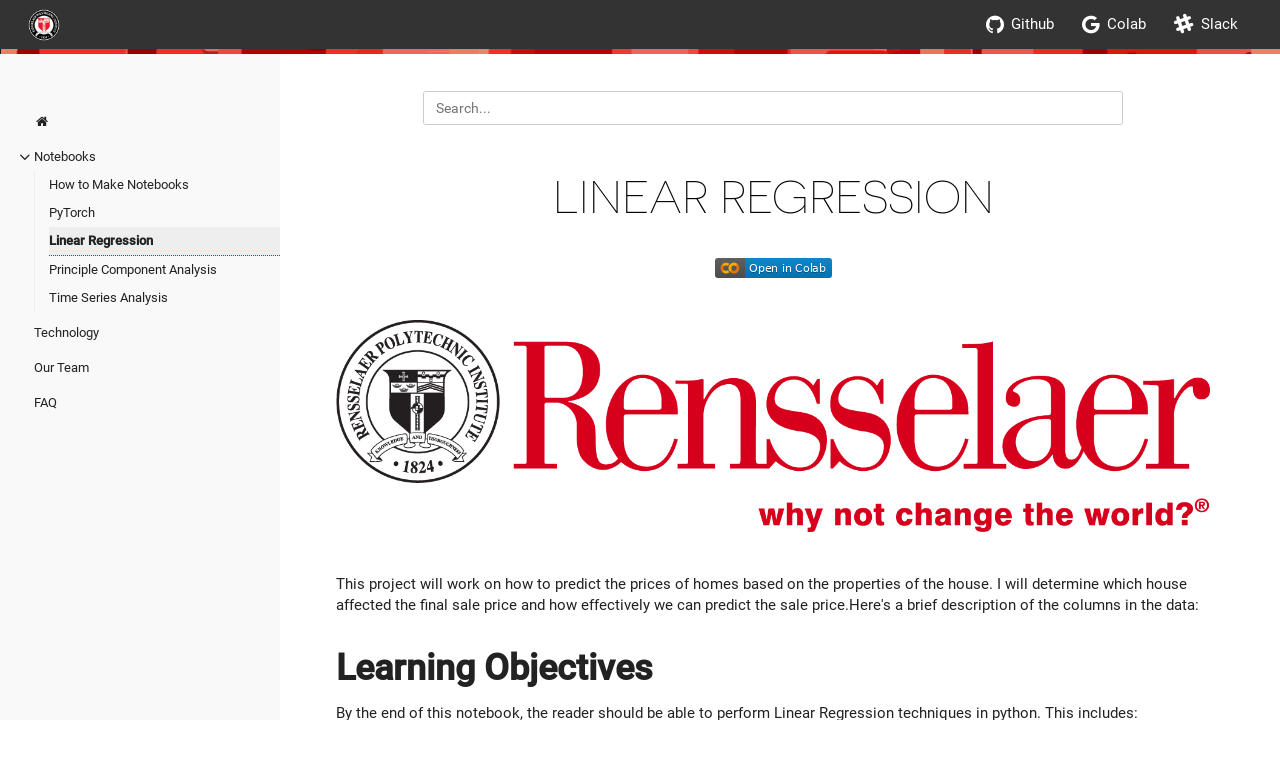

--- FILE ---
content_type: text/html; charset=utf-8
request_url: https://rpi-data.analyticsdojo.com/modules/linearregression/
body_size: 68496
content:
<!DOCTYPE html>
<html>
  <head>
    <title>Data@Rensselaer</title>
    
      <meta charset="utf-8">
<meta name="viewport" content="width=device-width, initial-scale=1, maximum-scale=1, user-scalable=no">
<meta name="revised" content="2019-06-17T08:35:30 EDT">
<title>Linear Regression :: Data@Rensselaer</title>
<link rel="shortcut icon" href="/images/favicon.png" type="image/x-icon" />
<link href="/css/font-awesome.min.css" rel="stylesheet">
<link href="/css/nucleus.css" rel="stylesheet">
<link href="/theme-flex/style.css" rel="stylesheet">

<link rel="stylesheet" href="/css/bootstrap.min.css">
<script src="/js/jquery-2.x.min.js"></script>
<script type="text/javascript">
      var baseurl = "http:\/\/rpi-data.analyticsdojo.com\/";
</script>
<meta name="description" content="">



    
  </head>
  <body data-url="/modules/linearregression/">
    
      <header>
  <div class="logo">
    
	
  
    <img src="/images/rpi.png" alt="This is the header.">

  


  </div>
  <div class="burger"><a href="javascript:void(0);" style="font-size:15px;">&#9776;</a></div>
    <nav class="shortcuts">
            <li class="" role="">
                <a href="https://github.com/rpi-data/" target="_blank" rel="noopener">
                  <i class='fa fa-github'></i> <label>Github</label>
                </a>
            </li>
            <li class="" role="">
                <a href="https://colab.research.google.com/" target="_blank" rel="noopener">
                  <i class='fa fa-google'></i> <label>Colab</label>
                </a>
            </li>
            <li class="" role="">
                <a href="https://join.slack.com/t/rpi-data/signup" target="_blank" rel="noopener">
                  <i class='fa fa-slack'></i> <label>Slack</label>
                </a>
            </li>
    </nav>
</header>
<article>
  <aside>
    <ul class="menu">
          <li data-nav-id="/" class="dd-item">
          <a href="/">
            <i class="fa fa-fw fa-home"></i>
          </a>
          </li>
    <li data-nav-id="/modules/" class="dd-item parent alwaysopen haschildren
        ">
      <div>
      <a href="/modules/">Notebooks</a>
            <i class="fa fa-angle-down fa-lg category-icon"></i>
      </div>
        <ul>
      <li data-nav-id="/modules/how-to/" class="dd-item">
        <div>
          <a href="/modules/how-to/">
            How to Make Notebooks
          </a>
        </div>
    </li>
      <li data-nav-id="/modules/pytorch/" class="dd-item">
        <div>
          <a href="/modules/pytorch/">
            PyTorch
          </a>
        </div>
    </li>
      <li data-nav-id="/modules/linearregression/" class="dd-item active">
        <div>
          <a href="/modules/linearregression/">
            Linear Regression
          </a>
        </div>
    </li>
      <li data-nav-id="/modules/pca/" class="dd-item">
        <div>
          <a href="/modules/pca/">
            Principle Component Analysis
          </a>
        </div>
    </li>
      <li data-nav-id="/modules/time_series_basic/" class="dd-item">
        <div>
          <a href="/modules/time_series_basic/">
            Time Series Analysis
          </a>
        </div>
    </li>
        </ul>
    </li>
    <li data-nav-id="/tech/" class="dd-item
        ">
      <div>
      <a href="/tech/">Technology</a>
      </div>
    </li>
    <li data-nav-id="/whos-involved/" class="dd-item
        ">
      <div>
      <a href="/whos-involved/">Our Team</a>
      </div>
    </li>
    <li data-nav-id="/faq/" class="dd-item
        ">
      <div>
      <a href="/faq/">FAQ</a>
      </div>
    </li>




    </ul>
    <section>
    </section>
  </aside>
  <section class="page">
    
    <div class="nav-select">
      <center>Navigation : 
        <select onchange="javascript:location.href = this.value;">
          
    <option value="/modules/" >
   Notebooks</option> 
      <option value="/modules/how-to/" >- How to Make Notebooks</option>
      <option value="/modules/pytorch/" >- PyTorch</option>
      <option value="/modules/linearregression/"  selected>- Linear Regression</option>
      <option value="/modules/pca/" >- Principle Component Analysis</option>
      <option value="/modules/time_series_basic/" >- Time Series Analysis</option>
  
    <option value="/tech/" >
   Technology</option>
    <option value="/whos-involved/" >
   Our Team</option>
    <option value="/faq/" >
   FAQ</option>



        </select>
      </center>
    </div>
      <div>
        <div class="searchbox">
          <input data-search-input id="search-by" type="text" placeholder="Search...">
        </div>
        <script type="text/javascript" src="/js/lunr.min.js"></script>
        <script type="text/javascript" src="/js/auto-complete.js"></script>
        <link href="/css/auto-complete.css" rel="stylesheet">
        <script type="text/javascript">
          
              var baseurl = "http:\/\/rpi-data.analyticsdojo.com\/";
          
        </script>
        <script type="text/javascript" src="/js/search.js"></script>
      </div>
    

    <h1>Linear Regression</h1>
    
    
    
    <div class="cell border-box-sizing text_cell rendered"><div class="prompt input_prompt">
</div><div class="inner_cell">
<div class="text_cell_render border-box-sizing rendered_html">
<p><a href="https://colab.research.google.com/github/RPI-DATA/tutorials-intro/blob/master/website/linearregression.ipynb" target="_blank"> <img src="https://colab.research.google.com/assets/colab-badge.svg" alt="Open in Colab"> </a></p>
<p><img src="https://raw.githubusercontent.com/RPI-DATA/website/master/static/images/rpilogo.png" alt="RPI LOGO"></p>

</div>
</div>
</div>
<div class="cell border-box-sizing text_cell rendered"><div class="prompt input_prompt">
</div><div class="inner_cell">
<div class="text_cell_render border-box-sizing rendered_html">
<p>This project will work on how to predict the prices of homes based on the properties of the house. I will determine which house affected the final sale price and how effectively we can predict the sale price.Here's a brief description of the columns in the data:</p>

</div>
</div>
</div>
<div class="cell border-box-sizing text_cell rendered"><div class="prompt input_prompt">
</div><div class="inner_cell">
<div class="text_cell_render border-box-sizing rendered_html">
<h2 id="Learning-Objectives">Learning Objectives<a class="anchor-link" href="#Learning-Objectives"></a></h2><p>By the end of this notebook, the reader should be able to perform Linear Regression techniques in python. This includes:</p>
<ol>
<li>Importing and formating data</li>
<li>Training the LinearRegression model from the <code>sklearn.linear_model</code> library</li>
<li>Work with qualitative and quantitative data, and effectively deal with instances of categorical data.</li>
<li>Analyze and determine proper handling of redundant and/or inconsistent data features.</li>
<li>Create a heatmap visual with <code>matplot.lib</code> library</li>
</ol>

</div>
</div>
</div>
<div class="cell border-box-sizing text_cell rendered"><div class="prompt input_prompt">
</div><div class="inner_cell">
<div class="text_cell_render border-box-sizing rendered_html">
<h2 id="Read-Data">Read Data<a class="anchor-link" href="#Read-Data"></a></h2><p>The <code>pandas</code> library is an open source data analytics tool for python that allows the use of 'data frame' objects and clean file parsing.</p>
<p>Here we split the Ames housing data into training and testing data. The dataset contains 82 columns which are known as features of the data. Here are a few:</p>
<ul>
<li>Lot Area: Lot size in square feet.</li>
<li>Overall Qual: Rates the overall material and finish of the house.</li>
<li>Overall Cond: Rates the overall condition of the house.</li>
<li>Year Built: Original construction date.</li>
<li>Low Qual Fin SF: Low quality finished square feet (all floors).</li>
<li>Full Bath: Full bathrooms above grade.</li>
<li>Fireplaces: Number of fireplaces.</li>
</ul>
<p>and so on.</p>

</div>
</div>
</div>
<div class="cell border-box-sizing code_cell rendered">
<div class="input">
<div class="prompt input_prompt">In&nbsp;[1]:</div>
<div class="inner_cell">
    <div class="input_area">
<div class=" highlight hl-ipython3"><pre><span></span><span class="kn">import</span> <span class="nn">pandas</span> <span class="k">as</span> <span class="nn">pd</span>
<span class="n">data</span> <span class="o">=</span> <span class="n">pd</span><span class="o">.</span><span class="n">read_csv</span><span class="p">(</span><span class="s2">&quot;Data/AmesHousing.txt&quot;</span><span class="p">,</span> <span class="n">delimiter</span> <span class="o">=</span> <span class="s1">&#39;</span><span class="se">\t</span><span class="s1">&#39;</span><span class="p">)</span>
<span class="n">train</span> <span class="o">=</span> <span class="n">data</span><span class="p">[</span><span class="mi">0</span><span class="p">:</span><span class="mi">1460</span><span class="p">]</span>
<span class="n">test</span> <span class="o">=</span> <span class="n">data</span><span class="p">[</span><span class="mi">1460</span><span class="p">:]</span>
<span class="n">target</span> <span class="o">=</span> <span class="s1">&#39;SalePrice&#39;</span>
<span class="nb">print</span><span class="p">(</span><span class="n">train</span><span class="o">.</span><span class="n">info</span><span class="p">())</span>
</pre></div>

<p></div>
</div>
</div></p>

<div class="output_wrapper">
<div class="output">


<div class="output_area">

    <div class="prompt"></div>

<div class="output_subarea output_stream output_stdout output_text">
<pre>&lt;class &#39;pandas.core.frame.DataFrame&#39;&gt;
RangeIndex: 1460 entries, 0 to 1459
Data columns (total 82 columns):
Order              1460 non-null int64
PID                1460 non-null int64
MS SubClass        1460 non-null int64
MS Zoning          1460 non-null object
Lot Frontage       1211 non-null float64
Lot Area           1460 non-null int64
Street             1460 non-null object
Alley              109 non-null object
Lot Shape          1460 non-null object
Land Contour       1460 non-null object
Utilities          1460 non-null object
Lot Config         1460 non-null object
Land Slope         1460 non-null object
Neighborhood       1460 non-null object
Condition 1        1460 non-null object
Condition 2        1460 non-null object
Bldg Type          1460 non-null object
House Style        1460 non-null object
Overall Qual       1460 non-null int64
Overall Cond       1460 non-null int64
Year Built         1460 non-null int64
Year Remod/Add     1460 non-null int64
Roof Style         1460 non-null object
Roof Matl          1460 non-null object
Exterior 1st       1460 non-null object
Exterior 2nd       1460 non-null object
Mas Vnr Type       1449 non-null object
Mas Vnr Area       1449 non-null float64
Exter Qual         1460 non-null object
Exter Cond         1460 non-null object
Foundation         1460 non-null object
Bsmt Qual          1420 non-null object
Bsmt Cond          1420 non-null object
Bsmt Exposure      1419 non-null object
BsmtFin Type 1     1420 non-null object
BsmtFin SF 1       1459 non-null float64
BsmtFin Type 2     1419 non-null object
BsmtFin SF 2       1459 non-null float64
Bsmt Unf SF        1459 non-null float64
Total Bsmt SF      1459 non-null float64
Heating            1460 non-null object
Heating QC         1460 non-null object
Central Air        1460 non-null object
Electrical         1460 non-null object
1st Flr SF         1460 non-null int64
2nd Flr SF         1460 non-null int64
Low Qual Fin SF    1460 non-null int64
Gr Liv Area        1460 non-null int64
Bsmt Full Bath     1459 non-null float64
Bsmt Half Bath     1459 non-null float64
Full Bath          1460 non-null int64
Half Bath          1460 non-null int64
Bedroom AbvGr      1460 non-null int64
Kitchen AbvGr      1460 non-null int64
Kitchen Qual       1460 non-null object
TotRms AbvGrd      1460 non-null int64
Functional         1460 non-null object
Fireplaces         1460 non-null int64
Fireplace Qu       743 non-null object
Garage Type        1386 non-null object
Garage Yr Blt      1385 non-null float64
Garage Finish      1385 non-null object
Garage Cars        1460 non-null float64
Garage Area        1460 non-null float64
Garage Qual        1385 non-null object
Garage Cond        1385 non-null object
Paved Drive        1460 non-null object
Wood Deck SF       1460 non-null int64
Open Porch SF      1460 non-null int64
Enclosed Porch     1460 non-null int64
3Ssn Porch         1460 non-null int64
Screen Porch       1460 non-null int64
Pool Area          1460 non-null int64
Pool QC            1 non-null object
Fence              297 non-null object
Misc Feature       60 non-null object
Misc Val           1460 non-null int64
Mo Sold            1460 non-null int64
Yr Sold            1460 non-null int64
Sale Type          1460 non-null object
Sale Condition     1460 non-null object
SalePrice          1460 non-null int64
dtypes: float64(11), int64(28), object(43)
memory usage: 935.4+ KB
None
</pre>
</div>
</div>

<p></div>
</div></p>

<p></div>
<div class="cell border-box-sizing text_cell rendered"><div class="prompt input_prompt">
</div><div class="inner_cell">
<div class="text_cell_render border-box-sizing rendered_html">
<p>The train data over here will be used to create the linear regression model, while the test data will be used to figure out the accuracy of the linear regression model.</p></p>

<p></div>
</div>
</div>
<div class="cell border-box-sizing text_cell rendered"><div class="prompt input_prompt">
</div><div class="inner_cell">
<div class="text_cell_render border-box-sizing rendered_html">
<h2 id="Use-linear-regression-to-model-the-data">Use linear regression to model the data<a class="anchor-link" href="#Use-linear-regression-to-model-the-data"></a></h2><hr>
<p>In this case, we will use the <strong>simple linear regression</strong> to evaluate the relationship between 2 variable&ndash;living area(&ldquo;Gr Liv Area&rdquo;) and price(&ldquo;SalePrice&rdquo;). <code>linearRegression.fit()</code> is a pretty convinent function that it can turn the input data into the linear function and you dont need to worry about the calculation. We can also use the <code>mean_squared_error</code> to get the total cariance of the linear function.</p></p>

<p></div>
</div>
</div>
<div class="cell border-box-sizing code_cell rendered">
<div class="input">
<div class="prompt input_prompt">In&nbsp;[2]:</div>
<div class="inner_cell">
    <div class="input_area">
<div class=" highlight hl-ipython3"><pre><span></span><span class="kn">import</span> <span class="nn">numpy</span> <span class="k">as</span> <span class="nn">np</span>
<span class="kn">from</span> <span class="nn">sklearn.linear_model</span> <span class="k">import</span> <span class="n">LinearRegression</span></p>

<p><span class="n">lr</span> <span class="o">=</span> <span class="n">LinearRegression</span><span class="p">()</span>
<span class="n">lr</span><span class="o">.</span><span class="n">fit</span><span class="p">(</span><span class="n">train</span><span class="p">[[</span><span class="s1">&#39;Gr Liv Area&#39;</span><span class="p">]],</span> <span class="n">train</span><span class="p">[</span><span class="s1">&#39;SalePrice&#39;</span><span class="p">])</span>
<span class="kn">from</span> <span class="nn">sklearn.metrics</span> <span class="k">import</span> <span class="n">mean_squared_error</span>
<span class="n">train_predictions</span> <span class="o">=</span> <span class="n">lr</span><span class="o">.</span><span class="n">predict</span><span class="p">(</span><span class="n">train</span><span class="p">[[</span><span class="s1">&#39;Gr Liv Area&#39;</span><span class="p">]])</span>
<span class="n">test_predictions</span> <span class="o">=</span> <span class="n">lr</span><span class="o">.</span><span class="n">predict</span><span class="p">(</span><span class="n">test</span><span class="p">[[</span><span class="s1">&#39;Gr Liv Area&#39;</span><span class="p">]])</span></p>

<p><span class="n">train_mse</span> <span class="o">=</span> <span class="n">mean_squared_error</span><span class="p">(</span><span class="n">train_predictions</span><span class="p">,</span> <span class="n">train</span><span class="p">[</span><span class="s1">&#39;SalePrice&#39;</span><span class="p">])</span>
<span class="n">test_mse</span> <span class="o">=</span> <span class="n">mean_squared_error</span><span class="p">(</span><span class="n">test_predictions</span><span class="p">,</span> <span class="n">test</span><span class="p">[</span><span class="s1">&#39;SalePrice&#39;</span><span class="p">])</span></p>

<p><span class="n">train_rmse</span> <span class="o">=</span> <span class="n">np</span><span class="o">.</span><span class="n">sqrt</span><span class="p">(</span><span class="n">train_mse</span><span class="p">)</span>
<span class="n">test_rmse</span> <span class="o">=</span> <span class="n">np</span><span class="o">.</span><span class="n">sqrt</span><span class="p">(</span><span class="n">test_mse</span><span class="p">)</span></p>

<p><span class="nb">print</span><span class="p">(</span><span class="n">lr</span><span class="o">.</span><span class="n">coef_</span><span class="p">)</span>
<span class="nb">print</span><span class="p">(</span><span class="n">train_rmse</span><span class="p">)</span>
<span class="nb">print</span><span class="p">(</span><span class="n">test_rmse</span><span class="p">)</span>
</pre></div></p>

<p></div>
</div>
</div></p>

<div class="output_wrapper">
<div class="output">


<div class="output_area">

    <div class="prompt"></div>

<div class="output_subarea output_stream output_stdout output_text">
<pre>[116.86624683]
56034.362001412796
57088.25161263909
</pre>
</div>
</div>

<p></div>
</div></p>

<p></div>
<div class="cell border-box-sizing text_cell rendered"><div class="prompt input_prompt">
</div><div class="inner_cell">
<div class="text_cell_render border-box-sizing rendered_html">
<p>In this case, we use the <code>lr.coef_()</code> to get the coefficient of the linear function which is 116.87. More than that, the standard error for the train data is 56034 and test data is 57088. Now, let&rsquo;s make the result more visible by plotting.</p>
<p>Following is the linear regression line made from data in &ldquo;train&rdquo;.</p></p>

<p></div>
</div>
</div>
<div class="cell border-box-sizing code_cell rendered">
<div class="input">
<div class="prompt input_prompt">In&nbsp;[4]:</div>
<div class="inner_cell">
    <div class="input_area">
<div class=" highlight hl-ipython3"><pre><span></span><span class="kn">import</span> <span class="nn">matplotlib.pyplot</span> <span class="k">as</span> <span class="nn">plt</span>
<span class="n">plt</span><span class="o">.</span><span class="n">scatter</span><span class="p">(</span><span class="n">train</span><span class="p">[[</span><span class="s1">&#39;Gr Liv Area&#39;</span><span class="p">]],</span> <span class="n">train</span><span class="p">[[</span><span class="s1">&#39;SalePrice&#39;</span><span class="p">]],</span>  <span class="n">color</span><span class="o">=</span><span class="s1">&#39;black&#39;</span><span class="p">)</span>
<span class="n">plt</span><span class="o">.</span><span class="n">xlabel</span><span class="p">(</span><span class="s1">&#39;Gr Liv Area in Train&#39;</span><span class="p">,</span> <span class="n">fontsize</span> <span class="o">=</span> <span class="s1">&#39;18&#39;</span><span class="p">)</span>
<span class="n">plt</span><span class="o">.</span><span class="n">ylabel</span><span class="p">(</span><span class="s1">&#39;train_predictions&#39;</span> <span class="p">,</span><span class="n">fontsize</span> <span class="o">=</span> <span class="s1">&#39;18&#39;</span><span class="p">)</span>
<span class="n">trainPlot</span> <span class="o">=</span><span class="n">plt</span><span class="o">.</span><span class="n">plot</span><span class="p">(</span><span class="n">train</span><span class="p">[[</span><span class="s1">&#39;Gr Liv Area&#39;</span><span class="p">]],</span> <span class="n">train_predictions</span><span class="p">,</span> <span class="n">color</span><span class="o">=</span><span class="s1">&#39;blue&#39;</span><span class="p">,</span> <span class="n">linewidth</span><span class="o">=</span><span class="mi">3</span><span class="p">)</span>
<span class="n">trainPlot</span>
</pre></div></p>

<p></div>
</div>
</div></p>

<div class="output_wrapper">
<div class="output">


<div class="output_area">

    <div class="prompt output_prompt">Out[4]:</div>

<div class="output_text output_subarea output_execute_result">
<pre>[&lt;matplotlib.lines.Line2D at 0x1a19271d68&gt;]</pre>
</div>

<p></div></p>

<div class="output_area">

    <div class="prompt"></div>

<div class="output_png output_subarea ">
<img src="[data-uri]
"
>
</div>

<p></div></p>

<p></div>
</div></p>

<p></div>
<div class="cell border-box-sizing text_cell rendered"><div class="prompt input_prompt">
</div><div class="inner_cell">
<div class="text_cell_render border-box-sizing rendered_html">
<p>And now lets put the model into test data set to see if it can predict the value precisely.</p></p>

<p></div>
</div>
</div>
<div class="cell border-box-sizing code_cell rendered">
<div class="input">
<div class="prompt input_prompt">In&nbsp;[5]:</div>
<div class="inner_cell">
    <div class="input_area">
<div class=" highlight hl-ipython3"><pre><span></span><span class="kn">import</span> <span class="nn">matplotlib.pyplot</span> <span class="k">as</span> <span class="nn">plt</span>
<span class="n">plt</span><span class="o">.</span><span class="n">scatter</span><span class="p">(</span><span class="n">test</span><span class="p">[[</span><span class="s1">&#39;Gr Liv Area&#39;</span><span class="p">]],</span> <span class="n">test</span><span class="p">[[</span><span class="s1">&#39;SalePrice&#39;</span><span class="p">]],</span>  <span class="n">color</span><span class="o">=</span><span class="s1">&#39;black&#39;</span><span class="p">)</span>
<span class="n">plt</span><span class="o">.</span><span class="n">xlabel</span><span class="p">(</span><span class="s1">&#39;Gr Liv Area in Test&#39;</span><span class="p">,</span> <span class="n">fontsize</span> <span class="o">=</span> <span class="s1">&#39;18&#39;</span><span class="p">)</span>
<span class="n">plt</span><span class="o">.</span><span class="n">ylabel</span><span class="p">(</span><span class="s1">&#39;test_predictions&#39;</span> <span class="p">,</span><span class="n">fontsize</span> <span class="o">=</span> <span class="s1">&#39;18&#39;</span><span class="p">)</span>
<span class="n">testPlot</span> <span class="o">=</span> <span class="n">plt</span><span class="o">.</span><span class="n">plot</span><span class="p">(</span><span class="n">test</span><span class="p">[[</span><span class="s1">&#39;Gr Liv Area&#39;</span><span class="p">]],</span> <span class="n">test_predictions</span><span class="p">,</span> <span class="n">color</span><span class="o">=</span><span class="s1">&#39;blue&#39;</span><span class="p">,</span> <span class="n">linewidth</span><span class="o">=</span><span class="mi">3</span><span class="p">)</span>
<span class="n">testPlot</span>
</pre></div></p>

<p></div>
</div>
</div></p>

<div class="output_wrapper">
<div class="output">


<div class="output_area">

    <div class="prompt output_prompt">Out[5]:</div>

<div class="output_text output_subarea output_execute_result">
<pre>[&lt;matplotlib.lines.Line2D at 0x1a192b3ac8&gt;]</pre>
</div>

<p></div></p>

<div class="output_area">

    <div class="prompt"></div>

<div class="output_png output_subarea ">
<img src="[data-uri]
"
>
</div>

<p></div></p>

<p></div>
</div></p>

<p></div>
<div class="cell border-box-sizing text_cell rendered"><div class="prompt input_prompt">
</div><div class="inner_cell">
<div class="text_cell_render border-box-sizing rendered_html">
<p>Since all the data looks like concentrate on the linear regression model, we should conclude that the model can predict the &ldquo;Sale Price&rdquo; .</p></p>

<p></div>
</div>
</div>
<div class="cell border-box-sizing text_cell rendered"><div class="prompt input_prompt">
</div><div class="inner_cell">
<div class="text_cell_render border-box-sizing rendered_html">
<h2 id="Use-Multiple-Regression-to-model-the-data">Use Multiple Regression to model the data<a class="anchor-link" href="#Use-Multiple-Regression-to-model-the-data"></a></h2><hr>
<p>In the real world, Multiple Regression is a more useful technique since we need to evaluate more than one correlation in most cases. Now, we will still predict the SalePrice, but with one more variable &ndash; Overall Condition (Overall Cond). In this case the model will be a <strong>Binary Linear Equation</strong> in the form of :
$$
Y = a<em>0 + coef</em>{Cond} * (Overall Cond) + coef_{Area} * (Gr Liv Area)
$$</p>
<p>$a<em>0$ stands for the intial value while both &ldquo;Overall Cond&rdquo; and &ldquo;Gr Liv Area&rdquo; is zero</p>
<p>$coef</em>{Cond}$ stands for the coefficient of Overall Cond</p>
<p>$coef_{Area}$ stands for the coefficient of Gr Liv Area</p></p>

<p></div>
</div>
</div>
<div class="cell border-box-sizing code_cell rendered">
<div class="input">
<div class="prompt input_prompt">In&nbsp;[6]:</div>
<div class="inner_cell">
    <div class="input_area">
<div class=" highlight hl-ipython3"><pre><span></span><span class="kn">from</span> <span class="nn">sklearn.metrics</span> <span class="k">import</span> <span class="n">mean_squared_error</span>
<span class="n">cols</span> <span class="o">=</span> <span class="p">[</span><span class="s1">&#39;Overall Cond&#39;</span><span class="p">,</span> <span class="s1">&#39;Gr Liv Area&#39;</span><span class="p">]</span>
<span class="n">lr</span><span class="o">.</span><span class="n">fit</span><span class="p">(</span><span class="n">train</span><span class="p">[</span><span class="n">cols</span><span class="p">],</span> <span class="n">train</span><span class="p">[</span><span class="s1">&#39;SalePrice&#39;</span><span class="p">])</span>
<span class="n">train_predictions</span> <span class="o">=</span> <span class="n">lr</span><span class="o">.</span><span class="n">predict</span><span class="p">(</span><span class="n">train</span><span class="p">[</span><span class="n">cols</span><span class="p">])</span>
<span class="n">test_predictions</span> <span class="o">=</span> <span class="n">lr</span><span class="o">.</span><span class="n">predict</span><span class="p">(</span><span class="n">test</span><span class="p">[</span><span class="n">cols</span><span class="p">])</span></p>

<p><span class="n">train_rmse_2</span> <span class="o">=</span> <span class="n">np</span><span class="o">.</span><span class="n">sqrt</span><span class="p">(</span><span class="n">mean_squared_error</span><span class="p">(</span><span class="n">train_predictions</span><span class="p">,</span> <span class="n">train</span><span class="p">[</span><span class="s1">&#39;SalePrice&#39;</span><span class="p">]))</span>
<span class="n">test_rmse_2</span> <span class="o">=</span> <span class="n">np</span><span class="o">.</span><span class="n">sqrt</span><span class="p">(</span><span class="n">mean_squared_error</span><span class="p">(</span><span class="n">test_predictions</span><span class="p">,</span> <span class="n">test</span><span class="p">[</span><span class="s1">&#39;SalePrice&#39;</span><span class="p">]))</span></p>

<p><span class="nb">print</span><span class="p">(</span><span class="n">lr</span><span class="o">.</span><span class="n">coef<em></span><span class="p">)</span>
<span class="nb">print</span><span class="p">(</span><span class="n">lr</span><span class="o">.</span><span class="n">intercept</em></span><span class="p">)</span>
<span class="nb">print</span><span class="p">(</span><span class="n">train_rmse_2</span><span class="p">)</span>
<span class="nb">print</span><span class="p">(</span><span class="n">test_rmse_2</span><span class="p">)</span>
</pre></div></p>

<p></div>
</div>
</div></p>

<div class="output_wrapper">
<div class="output">


<div class="output_area">

    <div class="prompt"></div>

<div class="output_subarea output_stream output_stdout output_text">
<pre>[-409.56846611  116.73118339]
7858.691146390513
56032.398015258674
57066.90779448559
</pre>
</div>
</div>

<p></div>
</div></p>

<p></div>
<div class="cell border-box-sizing text_cell rendered"><div class="prompt input_prompt">
</div><div class="inner_cell">
<div class="text_cell_render border-box-sizing rendered_html">
<p>such that the linear model will be like:
$$
Y = 7858.7 - 409.6 * (Overall Cond) + 116.7 * (Gr Liv Area)
$$</p>
<p>However, it&rsquo;s hard to make a geometric explanation since the model will be either surface or high-dimension which cant be plotted.</p></p>

<p></div>
</div>
</div>
<div class="cell border-box-sizing text_cell rendered"><div class="prompt input_prompt">
</div><div class="inner_cell">
<div class="text_cell_render border-box-sizing rendered_html">
<h2 id="Handling-data-types-with-missing-values/non-numeric-values">Handling data types with missing values/non-numeric values<a class="anchor-link" href="#Handling-data-types-with-missing-values/non-numeric-values"></a></h2><p>In the machine learning workflow, once we&rsquo;ve selected the model we want to use, selecting the appropriate features for that model is the next important step. In the following code snippets, I will explore how to use correlation between features and the target column, correlation between features, and variance of features to select features.</p>
<p>I will specifically focus on selecting from feature columns that don&rsquo;t have any missing values or don&rsquo;t need to be transformed to be useful (e.g. columns like Year Built and Year Remod/Add).</p></p>

<p></div>
</div>
</div>
<div class="cell border-box-sizing code_cell rendered">
<div class="input">
<div class="prompt input_prompt">In&nbsp;[7]:</div>
<div class="inner_cell">
    <div class="input_area">
<div class=" highlight hl-ipython3"><pre><span></span><span class="n">numerical_train</span> <span class="o">=</span> <span class="n">train</span><span class="o">.</span><span class="n">select_dtypes</span><span class="p">(</span><span class="n">include</span><span class="o">=</span><span class="p">[</span><span class="s1">&#39;int64&#39;</span><span class="p">,</span> <span class="s1">&#39;float&#39;</span><span class="p">])</span>
<span class="n">numerical_train</span> <span class="o">=</span> <span class="n">numerical_train</span><span class="o">.</span><span class="n">drop</span><span class="p">([</span><span class="s1">&#39;PID&#39;</span><span class="p">,</span> <span class="s1">&#39;Year Built&#39;</span><span class="p">,</span> <span class="s1">&#39;Year Remod/Add&#39;</span><span class="p">,</span> <span class="s1">&#39;Garage Yr Blt&#39;</span><span class="p">,</span> <span class="s1">&#39;Mo Sold&#39;</span><span class="p">,</span> <span class="s1">&#39;Yr Sold&#39;</span><span class="p">],</span> <span class="n">axis</span><span class="o">=</span><span class="mi">1</span><span class="p">)</span>
<span class="n">null_series</span> <span class="o">=</span> <span class="n">numerical_train</span><span class="o">.</span><span class="n">isnull</span><span class="p">()</span><span class="o">.</span><span class="n">sum</span><span class="p">()</span>
<span class="n">full_cols_series</span> <span class="o">=</span> <span class="n">null_series</span><span class="p">[</span><span class="n">null_series</span> <span class="o">==</span> <span class="mi">0</span><span class="p">]</span>
<span class="nb">print</span><span class="p">(</span><span class="n">full_cols_series</span><span class="p">)</span>
</pre></div></p>

<p></div>
</div>
</div></p>

<div class="output_wrapper">
<div class="output">


<div class="output_area">

    <div class="prompt"></div>

<div class="output_subarea output_stream output_stdout output_text">
<pre>Order              0
MS SubClass        0
Lot Area           0
Overall Qual       0
Overall Cond       0
1st Flr SF         0
2nd Flr SF         0
Low Qual Fin SF    0
Gr Liv Area        0
Full Bath          0
Half Bath          0
Bedroom AbvGr      0
Kitchen AbvGr      0
TotRms AbvGrd      0
Fireplaces         0
Garage Cars        0
Garage Area        0
Wood Deck SF       0
Open Porch SF      0
Enclosed Porch     0
3Ssn Porch         0
Screen Porch       0
Pool Area          0
Misc Val           0
SalePrice          0
dtype: int64
</pre>
</div>
</div>

<p></div>
</div></p>

<p></div>
<div class="cell border-box-sizing text_cell rendered"><div class="prompt input_prompt">
</div><div class="inner_cell">
<div class="text_cell_render border-box-sizing rendered_html">
<h2 id="Correlating-feature-columns-with-Target-Columns">Correlating feature columns with Target Columns<a class="anchor-link" href="#Correlating-feature-columns-with-Target-Columns"></a></h2><hr>
<p>I will show the the correlation between feature columns and target columns(SalesPrice) by percentage.</p></p>

<p></div>
</div>
</div>
<div class="cell border-box-sizing code_cell rendered">
<div class="input">
<div class="prompt input_prompt">In&nbsp;[8]:</div>
<div class="inner_cell">
    <div class="input_area">
<div class=" highlight hl-ipython3"><pre><span></span><span class="n">train_subset</span> <span class="o">=</span> <span class="n">train</span><span class="p">[</span><span class="n">full_cols_series</span><span class="o">.</span><span class="n">index</span><span class="p">]</span>
<span class="n">corrmat</span> <span class="o">=</span> <span class="n">train_subset</span><span class="o">.</span><span class="n">corr</span><span class="p">()</span>
<span class="n">sorted_corrs</span> <span class="o">=</span> <span class="n">corrmat</span><span class="p">[</span><span class="s1">&#39;SalePrice&#39;</span><span class="p">]</span><span class="o">.</span><span class="n">abs</span><span class="p">()</span><span class="o">.</span><span class="n">sort_values</span><span class="p">()</span>
<span class="nb">print</span><span class="p">(</span><span class="n">sorted_corrs</span><span class="p">)</span>
</pre></div></p>

<p></div>
</div>
</div></p>

<div class="output_wrapper">
<div class="output">


<div class="output_area">

    <div class="prompt"></div>

<div class="output_subarea output_stream output_stdout output_text">
<pre>Misc Val           0.009903
3Ssn Porch         0.038699
Low Qual Fin SF    0.060352
Order              0.068181
MS SubClass        0.088504
Overall Cond       0.099395
Screen Porch       0.100121
Bedroom AbvGr      0.106941
Kitchen AbvGr      0.130843
Pool Area          0.145474
Enclosed Porch     0.165873
2nd Flr SF         0.202352
Half Bath          0.272870
Lot Area           0.274730
Wood Deck SF       0.319104
Open Porch SF      0.344383
TotRms AbvGrd      0.483701
Fireplaces         0.485683
Full Bath          0.518194
1st Flr SF         0.657119
Garage Area        0.662397
Garage Cars        0.663485
Gr Liv Area        0.698990
Overall Qual       0.804562
SalePrice          1.000000
Name: SalePrice, dtype: float64
</pre>
</div>
</div>

<p></div>
</div></p>

<p></div>
<div class="cell border-box-sizing text_cell rendered"><div class="prompt input_prompt">
</div><div class="inner_cell">
<div class="text_cell_render border-box-sizing rendered_html">
<h2 id="Correlation-Matrix-Heatmap">Correlation Matrix Heatmap<a class="anchor-link" href="#Correlation-Matrix-Heatmap"></a></h2><p>We now have a decent list of candidate features to use in our model, sorted by how strongly they&rsquo;re correlated with the SalePrice column. For now, I will keep only the features that have a correlation of 0.3 or higher. This cutoff is a bit arbitrary and, in general, it&rsquo;s a good idea to experiment with this cutoff. For example, you can train and test models using the columns selected using different cutoffs and see where your model stops improving.</p>
<p>The next thing we need to look for is for potential collinearity between some of these feature columns. Collinearity is when 2 feature columns are highly correlated and stand the risk of duplicating information. If we have 2 features that convey the same information using 2 different measures or metrics, we need to choose just one or predictive accuracy can suffer.</p>
<p>While we can check for collinearity between 2 columns using the correlation matrix, we run the risk of information overload. We can instead generate a correlation matrix heatmap using Seaborn to visually compare the correlations and look for problematic pairwise feature correlations. Because we&rsquo;re looking for outlier values in the heatmap, this visual representation is easier.</p></p>

<p></div>
</div>
</div>
<div class="cell border-box-sizing code_cell rendered">
<div class="input">
<div class="prompt input_prompt">In&nbsp;[9]:</div>
<div class="inner_cell">
    <div class="input_area">
<div class=" highlight hl-ipython3"><pre><span></span><span class="kn">import</span> <span class="nn">seaborn</span> <span class="k">as</span> <span class="nn">sns</span>
<span class="kn">import</span> <span class="nn">matplotlib.pyplot</span> <span class="k">as</span> <span class="nn">plt</span>
<span class="n">plt</span><span class="o">.</span><span class="n">figure</span><span class="p">(</span><span class="n">figsize</span><span class="o">=</span><span class="p">(</span><span class="mi">10</span><span class="p">,</span><span class="mi">6</span><span class="p">))</span>
<span class="n">strong_corrs</span> <span class="o">=</span> <span class="n">sorted_corrs</span><span class="p">[</span><span class="n">sorted_corrs</span> <span class="o">&gt;</span> <span class="mf">0.3</span><span class="p">]</span>
<span class="n">corrmat</span> <span class="o">=</span> <span class="n">train_subset</span><span class="p">[</span><span class="n">strong_corrs</span><span class="o">.</span><span class="n">index</span><span class="p">]</span><span class="o">.</span><span class="n">corr</span><span class="p">()</span>
<span class="n">ax</span> <span class="o">=</span> <span class="n">sns</span><span class="o">.</span><span class="n">heatmap</span><span class="p">(</span><span class="n">corrmat</span><span class="p">)</span>
<span class="n">ax</span>
</pre></div></p>

<p></div>
</div>
</div></p>

<div class="output_wrapper">
<div class="output">


<div class="output_area">

    <div class="prompt output_prompt">Out[9]:</div>

<div class="output_text output_subarea output_execute_result">
<pre>&lt;matplotlib.axes._subplots.AxesSubplot at 0x1a19605668&gt;</pre>
</div>

<p></div></p>

<div class="output_area">

    <div class="prompt"></div>

<div class="output_png output_subarea ">
<img src="[data-uri]
"
>
</div>

<p></div></p>

<p></div>
</div></p>

<p></div>
<div class="cell border-box-sizing text_cell rendered"><div class="prompt input_prompt">
</div><div class="inner_cell">
<div class="text_cell_render border-box-sizing rendered_html">
<h2 id="Train-and-Test-the-model">Train and Test the model<a class="anchor-link" href="#Train-and-Test-the-model"></a></h2><p>Based on the correlation matrix heatmap, we can tell that the following pairs of columns are strongly correlated:</p>
<ul>
<li>Gr Liv Area and TotRms AbvGrd</li>
<li>Garage Area and Garage Cars</li>
</ul>
<p>We will only use one of these pairs and remove any columns with missing values</p></p>

<p></div>
</div>
</div>
<div class="cell border-box-sizing code_cell rendered">
<div class="input">
<div class="prompt input_prompt">In&nbsp;[11]:</div>
<div class="inner_cell">
    <div class="input_area">
<div class=" highlight hl-ipython3"><pre><span></span><span class="n">final_corr_cols</span> <span class="o">=</span> <span class="n">strong_corrs</span><span class="o">.</span><span class="n">drop</span><span class="p">([</span><span class="s1">&#39;Garage Cars&#39;</span><span class="p">,</span> <span class="s1">&#39;TotRms AbvGrd&#39;</span><span class="p">])</span>
<span class="n">features</span> <span class="o">=</span> <span class="n">final_corr_cols</span><span class="o">.</span><span class="n">drop</span><span class="p">([</span><span class="s1">&#39;SalePrice&#39;</span><span class="p">])</span><span class="o">.</span><span class="n">index</span>
<span class="n">target</span> <span class="o">=</span> <span class="s1">&#39;SalePrice&#39;</span>
<span class="n">clean_test</span> <span class="o">=</span> <span class="n">test</span><span class="p">[</span><span class="n">final_corr_cols</span><span class="o">.</span><span class="n">index</span><span class="p">]</span><span class="o">.</span><span class="n">dropna</span><span class="p">()</span></p>

<p><span class="n">lr</span> <span class="o">=</span> <span class="n">LinearRegression</span><span class="p">()</span>
<span class="n">lr</span><span class="o">.</span><span class="n">fit</span><span class="p">(</span><span class="n">train</span><span class="p">[</span><span class="n">features</span><span class="p">],</span> <span class="n">train</span><span class="p">[</span><span class="s1">&#39;SalePrice&#39;</span><span class="p">])</span></p>

<p><span class="n">train_predictions</span> <span class="o">=</span> <span class="n">lr</span><span class="o">.</span><span class="n">predict</span><span class="p">(</span><span class="n">train</span><span class="p">[</span><span class="n">features</span><span class="p">])</span>
<span class="n">test_predictions</span> <span class="o">=</span> <span class="n">lr</span><span class="o">.</span><span class="n">predict</span><span class="p">(</span><span class="n">clean_test</span><span class="p">[</span><span class="n">features</span><span class="p">])</span></p>

<p><span class="n">train_mse</span> <span class="o">=</span> <span class="n">mean_squared_error</span><span class="p">(</span><span class="n">train_predictions</span><span class="p">,</span> <span class="n">train</span><span class="p">[</span><span class="n">target</span><span class="p">])</span>
<span class="n">test_mse</span> <span class="o">=</span> <span class="n">mean_squared_error</span><span class="p">(</span><span class="n">test_predictions</span><span class="p">,</span> <span class="n">clean_test</span><span class="p">[</span><span class="n">target</span><span class="p">])</span></p>

<p><span class="n">train_rmse</span> <span class="o">=</span> <span class="n">np</span><span class="o">.</span><span class="n">sqrt</span><span class="p">(</span><span class="n">train_mse</span><span class="p">)</span>
<span class="n">test_rmse</span> <span class="o">=</span> <span class="n">np</span><span class="o">.</span><span class="n">sqrt</span><span class="p">(</span><span class="n">test_mse</span><span class="p">)</span></p>

<p><span class="nb">print</span><span class="p">(</span><span class="n">train_rmse</span><span class="p">)</span>
<span class="nb">print</span><span class="p">(</span><span class="n">test_rmse</span><span class="p">)</span>
</pre></div></p>

<p></div>
</div>
</div></p>

<div class="output_wrapper">
<div class="output">


<div class="output_area">

    <div class="prompt"></div>

<div class="output_subarea output_stream output_stdout output_text">
<pre>34173.97629185851
41032.026120197705
</pre>
</div>
</div>

<p></div>
</div></p>

<p></div>
<div class="cell border-box-sizing text_cell rendered"><div class="prompt input_prompt">
</div><div class="inner_cell">
<div class="text_cell_render border-box-sizing rendered_html">
<h2 id="Removing-low-variance-features">Removing low variance features<a class="anchor-link" href="#Removing-low-variance-features"></a></h2><p>The last technique I will explore is removing features with low variance. When the values in a feature column have low variance, they don&rsquo;t meaningfully contribute to the model&rsquo;s predictive capability. On the extreme end, let&rsquo;s imagine a column with a variance of 0. This would mean that all of the values in that column were exactly the same. This means that the column isn&rsquo;t informative and isn&rsquo;t going to help the model make better predictions.</p>
<p>To make apples to apples comparisions between columns, we need to standardize all of the columns to vary between 0 and 1. Then, we can set a cutoff value for variance and remove features that have less than that variance amount.</p></p>

<p></div>
</div>
</div>
<div class="cell border-box-sizing code_cell rendered">
<div class="input">
<div class="prompt input_prompt">In&nbsp;[12]:</div>
<div class="inner_cell">
    <div class="input_area">
<div class=" highlight hl-ipython3"><pre><span></span><span class="n">unit_train</span> <span class="o">=</span> <span class="n">train</span><span class="p">[</span><span class="n">features</span><span class="p">]</span><span class="o">/</span><span class="p">(</span><span class="n">train</span><span class="p">[</span><span class="n">features</span><span class="p">]</span><span class="o">.</span><span class="n">max</span><span class="p">())</span>
<span class="n">sorted_vars</span> <span class="o">=</span> <span class="n">unit_train</span><span class="o">.</span><span class="n">var</span><span class="p">()</span><span class="o">.</span><span class="n">sort_values</span><span class="p">()</span>
<span class="nb">print</span><span class="p">(</span><span class="n">sorted_vars</span><span class="p">)</span>
</pre></div></p>

<p></div>
</div>
</div></p>

<div class="output_wrapper">
<div class="output">


<div class="output_area">

    <div class="prompt"></div>

<div class="output_subarea output_stream output_stdout output_text">
<pre>Open Porch SF    0.013938
Gr Liv Area      0.018014
Full Bath        0.018621
1st Flr SF       0.019182
Overall Qual     0.019842
Garage Area      0.020347
Wood Deck SF     0.033064
Fireplaces       0.046589
dtype: float64
</pre>
</div>
</div>

<p></div>
</div></p>

<p></div>
<div class="cell border-box-sizing text_cell rendered"><div class="prompt input_prompt">
</div><div class="inner_cell">
<div class="text_cell_render border-box-sizing rendered_html">
<h2 id="Final-Model">Final Model<a class="anchor-link" href="#Final-Model"></a></h2><p>Let&rsquo;s set a cutoff variance of 0.015, remove the Open Porch SF feature, and train and test a model using the remaining features.</p></p>

<p></div>
</div>
</div>
<div class="cell border-box-sizing code_cell rendered">
<div class="input">
<div class="prompt input_prompt">In&nbsp;[13]:</div>
<div class="inner_cell">
    <div class="input_area">
<div class=" highlight hl-ipython3"><pre><span></span><span class="n">features</span> <span class="o">=</span> <span class="n">features</span><span class="o">.</span><span class="n">drop</span><span class="p">([</span><span class="s1">&#39;Open Porch SF&#39;</span><span class="p">])</span></p>

<p><span class="n">clean_test</span> <span class="o">=</span> <span class="n">test</span><span class="p">[</span><span class="n">final_corr_cols</span><span class="o">.</span><span class="n">index</span><span class="p">]</span><span class="o">.</span><span class="n">dropna</span><span class="p">()</span></p>

<p><span class="n">lr</span> <span class="o">=</span> <span class="n">LinearRegression</span><span class="p">()</span>
<span class="n">lr</span><span class="o">.</span><span class="n">fit</span><span class="p">(</span><span class="n">train</span><span class="p">[</span><span class="n">features</span><span class="p">],</span> <span class="n">train</span><span class="p">[</span><span class="s1">&#39;SalePrice&#39;</span><span class="p">])</span></p>

<p><span class="n">train_predictions</span> <span class="o">=</span> <span class="n">lr</span><span class="o">.</span><span class="n">predict</span><span class="p">(</span><span class="n">train</span><span class="p">[</span><span class="n">features</span><span class="p">])</span>
<span class="n">test_predictions</span> <span class="o">=</span> <span class="n">lr</span><span class="o">.</span><span class="n">predict</span><span class="p">(</span><span class="n">clean_test</span><span class="p">[</span><span class="n">features</span><span class="p">])</span></p>

<p><span class="n">train_mse</span> <span class="o">=</span> <span class="n">mean_squared_error</span><span class="p">(</span><span class="n">train_predictions</span><span class="p">,</span> <span class="n">train</span><span class="p">[</span><span class="n">target</span><span class="p">])</span>
<span class="n">test_mse</span> <span class="o">=</span> <span class="n">mean_squared_error</span><span class="p">(</span><span class="n">test_predictions</span><span class="p">,</span> <span class="n">clean_test</span><span class="p">[</span><span class="n">target</span><span class="p">])</span></p>

<p><span class="n">train_rmse_2</span> <span class="o">=</span> <span class="n">np</span><span class="o">.</span><span class="n">sqrt</span><span class="p">(</span><span class="n">train_mse</span><span class="p">)</span>
<span class="n">test_rmse_2</span> <span class="o">=</span> <span class="n">np</span><span class="o">.</span><span class="n">sqrt</span><span class="p">(</span><span class="n">test<em>mse</span><span class="p">)</span>
<span class="nb">print</span><span class="p">(</span><span class="n">lr</span><span class="o">.</span><span class="n">intercept</em></span><span class="p">)</span>
<span class="nb">print</span><span class="p">(</span><span class="n">lr</span><span class="o">.</span><span class="n">coef_</span><span class="p">)</span>
<span class="nb">print</span><span class="p">(</span><span class="n">train_rmse_2</span><span class="p">)</span>
<span class="nb">print</span><span class="p">(</span><span class="n">test_rmse_2</span><span class="p">)</span>
</pre></div></p>

<p></div>
</div>
</div></p>

<div class="output_wrapper">
<div class="output">


<div class="output_area">

    <div class="prompt"></div>

<div class="output_subarea output_stream output_stdout output_text">
<pre>-112764.87061464708
[   37.88152677  7086.98429942 -2221.97281278    43.18536387
    64.88085639    38.71125489 24553.18365123]
34372.696707783965
40591.42702437726
</pre>
</div>
</div>

<p></div>
</div></p>

<p></div>
<div class="cell border-box-sizing text_cell rendered"><div class="prompt input_prompt">
</div><div class="inner_cell">
<div class="text_cell_render border-box-sizing rendered_html">
<p>The final model will be a 7-dimension linear function which looks like:
$$
Y = -112765 + 37.9 * Wood Deck + 7087 * Fire Places - 2222 * Full Bath + 43 * 1st Fle SF + 65 * garage Area + 39 * Liv area + 24553 * Overall Qual
$$</p></p>

<p></div>
</div>
</div>
<div class="cell border-box-sizing text_cell rendered"><div class="prompt input_prompt">
</div><div class="inner_cell">
<div class="text_cell_render border-box-sizing rendered_html">
<h2 id="Feature-transformation">Feature transformation<a class="anchor-link" href="#Feature-transformation"></a></h2><p>To understand how linear regression works, I have stuck to using features from the training dataset that contained no missing values and were already in a convenient numeric representation. In this mission, we&rsquo;ll explore how to transform some of the the remaining features so we can use them in our model. Broadly, the process of processing and creating new features is known as feature engineering.</p></p>

<p></div>
</div>
</div>
<div class="cell border-box-sizing code_cell rendered">
<div class="input">
<div class="prompt input_prompt">In&nbsp;[14]:</div>
<div class="inner_cell">
    <div class="input_area">
<div class=" highlight hl-ipython3"><pre><span></span><span class="n">train</span> <span class="o">=</span> <span class="n">data</span><span class="p">[</span><span class="mi">0</span><span class="p">:</span><span class="mi">1460</span><span class="p">]</span>
<span class="n">test</span> <span class="o">=</span> <span class="n">data</span><span class="p">[</span><span class="mi">1460</span><span class="p">:]</span>
<span class="n">train_null_counts</span> <span class="o">=</span> <span class="n">train</span><span class="o">.</span><span class="n">isnull</span><span class="p">()</span><span class="o">.</span><span class="n">sum</span><span class="p">()</span>
<span class="n">df_no_mv</span> <span class="o">=</span> <span class="n">train</span><span class="p">[</span><span class="n">train_null_counts</span><span class="p">[</span><span class="n">train_null_counts</span><span class="o">==</span><span class="mi">0</span><span class="p">]</span><span class="o">.</span><span class="n">index</span><span class="p">]</span>
</pre></div></p>

<p></div>
</div>
</div></p>

<p></div>
<div class="cell border-box-sizing text_cell rendered"><div class="prompt input_prompt">
</div><div class="inner_cell">
<div class="text_cell_render border-box-sizing rendered_html">
<h2 id="Categorical-Features">Categorical Features<a class="anchor-link" href="#Categorical-Features"></a></h2><p>You&rsquo;ll notice that some of the columns in the data frame df_no_mv contain string values. To use these features in our model, we need to transform them into numerical representations</p></p>

<p></div>
</div>
</div>
<div class="cell border-box-sizing code_cell rendered">
<div class="input">
<div class="prompt input_prompt">In&nbsp;[15]:</div>
<div class="inner_cell">
    <div class="input_area">
<div class=" highlight hl-ipython3"><pre><span></span><span class="n">text_cols</span> <span class="o">=</span> <span class="n">df_no_mv</span><span class="o">.</span><span class="n">select_dtypes</span><span class="p">(</span><span class="n">include</span><span class="o">=</span><span class="p">[</span><span class="s1">&#39;object&#39;</span><span class="p">])</span><span class="o">.</span><span class="n">columns</span></p>

<p><span class="k">for</span> <span class="n">col</span> <span class="ow">in</span> <span class="n">text_cols</span><span class="p">:</span>
    <span class="nb">print</span><span class="p">(</span><span class="n">col</span><span class="o">+</span><span class="s2">&quot;:&quot;</span><span class="p">,</span> <span class="nb">len</span><span class="p">(</span><span class="n">train</span><span class="p">[</span><span class="n">col</span><span class="p">]</span><span class="o">.</span><span class="n">unique</span><span class="p">()))</span>
<span class="k">for</span> <span class="n">col</span> <span class="ow">in</span> <span class="n">text_cols</span><span class="p">:</span>
    <span class="n">train</span><span class="p">[</span><span class="n">col</span><span class="p">]</span> <span class="o">=</span> <span class="n">train</span><span class="p">[</span><span class="n">col</span><span class="p">]</span><span class="o">.</span><span class="n">astype</span><span class="p">(</span><span class="s1">&#39;category&#39;</span><span class="p">)</span>
<span class="n">train</span><span class="p">[</span><span class="s1">&#39;Utilities&#39;</span><span class="p">]</span><span class="o">.</span><span class="n">cat</span><span class="o">.</span><span class="n">codes</span><span class="o">.</span><span class="n">value_counts</span><span class="p">()</span>
</pre></div></p>

<p></div>
</div>
</div></p>

<div class="output_wrapper">
<div class="output">


<div class="output_area">

    <div class="prompt"></div>

<div class="output_subarea output_stream output_stdout output_text">
<pre>(&#39;MS Zoning:&#39;, 6)
(&#39;Street:&#39;, 2)
(&#39;Lot Shape:&#39;, 4)
(&#39;Land Contour:&#39;, 4)
(&#39;Utilities:&#39;, 3)
(&#39;Lot Config:&#39;, 5)
(&#39;Land Slope:&#39;, 3)
(&#39;Neighborhood:&#39;, 26)
(&#39;Condition 1:&#39;, 9)
(&#39;Condition 2:&#39;, 6)
(&#39;Bldg Type:&#39;, 5)
(&#39;House Style:&#39;, 8)
(&#39;Roof Style:&#39;, 6)
(&#39;Roof Matl:&#39;, 5)
(&#39;Exterior 1st:&#39;, 14)
(&#39;Exterior 2nd:&#39;, 16)
(&#39;Exter Qual:&#39;, 4)
(&#39;Exter Cond:&#39;, 5)
(&#39;Foundation:&#39;, 6)
(&#39;Heating:&#39;, 6)
(&#39;Heating QC:&#39;, 4)
(&#39;Central Air:&#39;, 2)
(&#39;Electrical:&#39;, 4)
(&#39;Kitchen Qual:&#39;, 5)
(&#39;Functional:&#39;, 7)
(&#39;Paved Drive:&#39;, 3)
(&#39;Sale Type:&#39;, 9)
(&#39;Sale Condition:&#39;, 5)
</pre>
</div>
</div>

<div class="output_area">

    <div class="prompt"></div>

<div class="output_subarea output_stream output_stderr output_text">
<pre>C:\Users\dongl4\Anaconda2\lib\site-packages\ipykernel_launcher.py:6: SettingWithCopyWarning: 
A value is trying to be set on a copy of a slice from a DataFrame.
Try using .loc[row_indexer,col_indexer] = value instead

See the caveats in the documentation: http://pandas.pydata.org/pandas-docs/stable/indexing.html#indexing-view-versus-copy
  
</pre>
</div>
</div>

<div class="output_area">

    <div class="prompt output_prompt">Out[15]:</div>

<div class="output_text output_subarea output_execute_result">
<pre>0    1457
2       2
1       1
dtype: int64</pre>
</div>

<p></div></p>

<p></div>
</div></p>

<p></div>
<div class="cell border-box-sizing text_cell rendered"><div class="prompt input_prompt">
</div><div class="inner_cell">
<div class="text_cell_render border-box-sizing rendered_html">
<h2 id="Dummy-Coding">Dummy Coding<a class="anchor-link" href="#Dummy-Coding"></a></h2><p>When we convert a column to the categorical data type, pandas assigns a number from 0 to n-1 (where n is the number of unique values in a column) for each value. The drawback with this approach is that one of the assumptions of linear regression is violated here. Linear regression operates under the assumption that the features are linearly correlated with the target column. For a categorical feature, however, there&rsquo;s no actual numerical meaning to the categorical codes that pandas assigned for that colum. An increase in the Utilities column from 1 to 2 has no correlation value with the target column, and the categorical codes are instead used for uniqueness and exclusivity (the category associated with 0 is different than the one associated with 1).</p>
<p>The common solution is to use a technique called dummy coding</p></p>

<p></div>
</div>
</div>
<div class="cell border-box-sizing code_cell rendered">
<div class="input">
<div class="prompt input_prompt">In&nbsp;[16]:</div>
<div class="inner_cell">
    <div class="input_area">
<div class=" highlight hl-ipython3"><pre><span></span><span class="n">dummy_cols</span> <span class="o">=</span> <span class="n">pd</span><span class="o">.</span><span class="n">DataFrame</span><span class="p">()</span>
<span class="k">for</span> <span class="n">col</span> <span class="ow">in</span> <span class="n">text_cols</span><span class="p">:</span>
    <span class="n">col_dummies</span> <span class="o">=</span> <span class="n">pd</span><span class="o">.</span><span class="n">get_dummies</span><span class="p">(</span><span class="n">train</span><span class="p">[</span><span class="n">col</span><span class="p">])</span>
    <span class="n">train</span> <span class="o">=</span> <span class="n">pd</span><span class="o">.</span><span class="n">concat</span><span class="p">([</span><span class="n">train</span><span class="p">,</span> <span class="n">col_dummies</span><span class="p">],</span> <span class="n">axis</span><span class="o">=</span><span class="mi">1</span><span class="p">)</span>
    <span class="k">del</span> <span class="n">train</span><span class="p">[</span><span class="n">col</span><span class="p">]</span>
</pre></div></p>

<p></div>
</div>
</div></p>

<p></div>
<div class="cell border-box-sizing code_cell rendered">
<div class="input">
<div class="prompt input_prompt">In&nbsp;[17]:</div>
<div class="inner_cell">
    <div class="input_area">
<div class=" highlight hl-ipython3"><pre><span></span><span class="n">train</span><span class="p">[</span><span class="s1">&#39;years_until_remod&#39;</span><span class="p">]</span> <span class="o">=</span> <span class="n">train</span><span class="p">[</span><span class="s1">&#39;Year Remod/Add&#39;</span><span class="p">]</span> <span class="o">-</span> <span class="n">train</span><span class="p">[</span><span class="s1">&#39;Year Built&#39;</span><span class="p">]</span>
</pre></div></p>

<p></div>
</div>
</div></p>

<p></div>
<div class="cell border-box-sizing text_cell rendered"><div class="prompt input_prompt">
</div><div class="inner_cell">
<div class="text_cell_render border-box-sizing rendered_html">
<h2 id="Missing-Values">Missing Values<a class="anchor-link" href="#Missing-Values"></a></h2><p>Now I will focus on handling columns with missing values. When values are missing in a column, there are two main approaches we can take:</p>
<ul>
<li>Remove rows containing missing values for specific columns
Pro: Rows containing missing values are removed, leaving only clean data for modeling
Con: Entire observations from the training set are removed, which can reduce overall prediction accuracy</li>
<li>Impute (or replace) missing values using a descriptive statistic from the column
Pro: Missing values are replaced with potentially similar estimates, preserving the rest of the observation in the model.
Con: Depending on the approach, we may be adding noisy data for the model to learn</li>
</ul>
<p>Given that we only have 1460 training examples (with ~80 potentially useful features), we don&rsquo;t want to remove any of these rows from the dataset. Let&rsquo;s instead focus on imputation techniques.</p>
<p>We&rsquo;ll focus on columns that contain at least 1 missing value but less than 365 missing values (or 25% of the number of rows in the training set). There&rsquo;s no strict threshold, and many people instead use a 50% cutoff (if half the values in a column are missing, it&rsquo;s automatically dropped). Having some domain knowledge can help with determining an acceptable cutoff value.</p></p>

<p></div>
</div>
</div>
<div class="cell border-box-sizing code_cell rendered">
<div class="input">
<div class="prompt input_prompt">In&nbsp;[18]:</div>
<div class="inner_cell">
    <div class="input_area">
<div class=" highlight hl-ipython3"><pre><span></span><span class="n">df_missing_values</span> <span class="o">=</span> <span class="n">train</span><span class="p">[</span><span class="n">train_null_counts</span><span class="p">[(</span><span class="n">train_null_counts</span><span class="o">&gt;</span><span class="mi">0</span><span class="p">)</span> <span class="o">&amp;</span> <span class="p">(</span><span class="n">train_null_counts</span><span class="o">&lt;</span><span class="mi">584</span><span class="p">)]</span><span class="o">.</span><span class="n">index</span><span class="p">]</span></p>

<p><span class="nb">print</span><span class="p">(</span><span class="n">df_missing_values</span><span class="o">.</span><span class="n">isnull</span><span class="p">()</span><span class="o">.</span><span class="n">sum</span><span class="p">())</span>
<span class="nb">print</span><span class="p">(</span><span class="n">df_missing_values</span><span class="o">.</span><span class="n">dtypes</span><span class="p">)</span>
</pre></div></p>

<p></div>
</div>
</div></p>

<div class="output_wrapper">
<div class="output">


<div class="output_area">

    <div class="prompt"></div>

<div class="output_subarea output_stream output_stdout output_text">
<pre>Lot Frontage      249
Mas Vnr Type       11
Mas Vnr Area       11
Bsmt Qual          40
Bsmt Cond          40
Bsmt Exposure      41
BsmtFin Type 1     40
BsmtFin SF 1        1
BsmtFin Type 2     41
BsmtFin SF 2        1
Bsmt Unf SF         1
Total Bsmt SF       1
Bsmt Full Bath      1
Bsmt Half Bath      1
Garage Type        74
Garage Yr Blt      75
Garage Finish      75
Garage Qual        75
Garage Cond        75
dtype: int64
Lot Frontage      float64
Mas Vnr Type       object
Mas Vnr Area      float64
Bsmt Qual          object
Bsmt Cond          object
Bsmt Exposure      object
BsmtFin Type 1     object
BsmtFin SF 1      float64
BsmtFin Type 2     object
BsmtFin SF 2      float64
Bsmt Unf SF       float64
Total Bsmt SF     float64
Bsmt Full Bath    float64
Bsmt Half Bath    float64
Garage Type        object
Garage Yr Blt     float64
Garage Finish      object
Garage Qual        object
Garage Cond        object
dtype: object
</pre>
</div>
</div>

<p></div>
</div></p>

<p></div>
<div class="cell border-box-sizing text_cell rendered"><div class="prompt input_prompt">
</div><div class="inner_cell">
<div class="text_cell_render border-box-sizing rendered_html">
<h2 id="Inputing-missing-values">Inputing missing values<a class="anchor-link" href="#Inputing-missing-values"></a></h2><p>It looks like about half of the columns in df_missing_values are string columns (object data type), while about half are float64 columns. For numerical columns with missing values, a common strategy is to compute the mean, median, or mode of each column and replace all missing values in that column with that value</p></p>

<p></div>
</div>
</div>
<div class="cell border-box-sizing code_cell rendered">
<div class="input">
<div class="prompt input_prompt">In&nbsp;[19]:</div>
<div class="inner_cell">
    <div class="input_area">
<div class=" highlight hl-ipython3"><pre><span></span><span class="n">float_cols</span> <span class="o">=</span> <span class="n">df_missing_values</span><span class="o">.</span><span class="n">select_dtypes</span><span class="p">(</span><span class="n">include</span><span class="o">=</span><span class="p">[</span><span class="s1">&#39;float&#39;</span><span class="p">])</span>
<span class="n">float_cols</span> <span class="o">=</span> <span class="n">float_cols</span><span class="o">.</span><span class="n">fillna</span><span class="p">(</span><span class="n">df_missing_values</span><span class="o">.</span><span class="n">mean</span><span class="p">())</span>
<span class="nb">print</span><span class="p">(</span><span class="n">float_cols</span><span class="o">.</span><span class="n">isnull</span><span class="p">()</span><span class="o">.</span><span class="n">sum</span><span class="p">())</span>
</pre></div></p>

<p></div>
</div>
</div></p>

<div class="output_wrapper">
<div class="output">


<div class="output_area">

    <div class="prompt"></div>

<div class="output_subarea output_stream output_stdout output_text">
<pre>Lot Frontage      0
Mas Vnr Area      0
BsmtFin SF 1      0
BsmtFin SF 2      0
Bsmt Unf SF       0
Total Bsmt SF     0
Bsmt Full Bath    0
Bsmt Half Bath    0
Garage Yr Blt     0
dtype: int64
</pre>
</div>
</div>

<p></div>
</div></p>

<p></div>
<div class="cell border-box-sizing text_cell rendered"><div class="prompt input_prompt">
</div><div class="inner_cell">
<div class="text_cell_render border-box-sizing rendered_html">
<h2 id="Conclusion">Conclusion<a class="anchor-link" href="#Conclusion"></a></h2><hr>
<p>This note book talks about how to do linear regression in machine learning by analysing the real example &ndash; Boston housing data. In this case, to do the linear regression not only means we need to figure out the correlation among all the variable, but also eliminate the variable with either insignificant influence or missing value.</p></p>

<p></div>
</div>
</div>
<div class="cell border-box-sizing text_cell rendered"><div class="prompt input_prompt">
</div><div class="inner_cell">
<div class="text_cell_render border-box-sizing rendered_html">
<p><a href="https://colab.research.google.com/github/RPI-DATA/tutorials-intro/blob/master/website/linearregression.ipynb" target="_blank"> <img src="https://colab.research.google.com/assets/colab-badge.svg" alt="Open in Colab"> </a></p></p>

<p></div>
</div>
</div></p>


    
    
        <div class="chevrons">
    <div id="navigation">
<a class="nav nav-prev" href="/modules/pytorch/" title="PyTorch"> <i class="fa fa-chevron-left"></i><label>PyTorch</label></a>
    <a class="nav nav-next" href="/modules/pca/" title="Principle Component Analysis" style="margin-right: 0px;"><label>Principle Component Analysis</label><i class="fa fa-chevron-right"></i></a></div>
  </div>

  </section>
</article>

<footer>

<div class="footline">
    

    

    

    
  </div>


	<div>


  
    <p>DATA@RENSSELAER was funded by the teaching and learning collaboratory.</p>

  



	</div>
</footer>

<script src="/js/clipboard.min.js"></script>

<link href="/css/featherlight.min.css" rel="stylesheet">
<script src="/js/featherlight.min.js"></script>



<script src="/theme-flex/script.js"></script>


    

    
    

    
  </body>
</html>